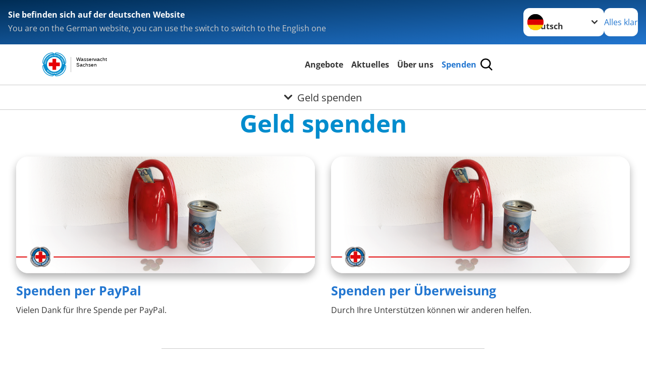

--- FILE ---
content_type: text/html; charset=utf-8
request_url: https://wasserwacht-sachsen.de/spenden/geld-spenden.html
body_size: 53258
content:
<!DOCTYPE html>
<html lang="de">
<head>

<meta charset="utf-8">
<!-- 
	Produced by
	+Pluswerk AG
	https://www.pluswerk.ag/

	This website is powered by TYPO3 - inspiring people to share!
	TYPO3 is a free open source Content Management Framework initially created by Kasper Skaarhoj and licensed under GNU/GPL.
	TYPO3 is copyright 1998-2025 of Kasper Skaarhoj. Extensions are copyright of their respective owners.
	Information and contribution at https://typo3.org/
-->




<meta name="generator" content="TYPO3 CMS">
<meta name="author" content="Deutsches Rotes Kreuz">
<meta name="viewport" content="width=device-width, initial-scale=1">
<meta property="og:image" content="https://wasserwacht-sachsen.de/fileadmin/DRK-Ehrenamt/DRK_Wasserwacht/Angebote_WW_Menue-_Sitemap-Fotos/Spenden.png">
<meta property="og:site_name" content="DRK e.V.">
<meta property="og:type" content="website">
<meta property="og:locale" content="de_DE">
<meta name="twitter:image" content="https://wasserwacht-sachsen.de/fileadmin/DRK-Ehrenamt/DRK_Wasserwacht/Angebote_WW_Menue-_Sitemap-Fotos/Spenden.png">
<meta name="twitter:card" content="summary_large_image">
<meta name="twitter:site" content="@roteskreuz_de">
<meta name="copyright" content="Deutsches Rotes Kreuz">
<meta name="rating" content="General">
<meta name="revisit-after" content="1">


<link rel="stylesheet" href="/_assets/9d0d9d423edf61855281dad6f8fda023/Css/styles.css?1723533197" media="all">
<link rel="stylesheet" href="/_assets/e2ef477b7510a2835782732fd483c6bc/StyleSheets/stylesheet-waterrescue.min.css?1751970489" media="all">




<script>
    const teaserImage="Teaser"
</script>

<meta property="og:title" content="Geld spenden"><meta property="og:description" content="Spenden Sie Geld, um die Projekte der Wasserwacht zu unterstützen."><meta property="og:url" content="https://wasserwacht-sachsen.de/spenden/geld-spenden.html"><meta property="twitter:title" content="Geld spenden"><meta property="twitter:description" content="Spenden Sie Geld, um die Projekte der Wasserwacht zu unterstützen."><title>Geld spenden - Wasserwacht Sachsen </title><!-- test23 -->




<link rel="apple-touch-icon" sizes="180x180" href="/_assets/e2ef477b7510a2835782732fd483c6bc/Icons/Favicon/apple-touch-icon.png?v=68ddf38fd">
<link rel="icon" type="image/png" sizes="32x32" href="/_assets/e2ef477b7510a2835782732fd483c6bc/Icons/Favicon/favicon-32x32.png?v=68ddf38fd">
<link rel="icon" type="image/png" sizes="16x16" href="/_assets/e2ef477b7510a2835782732fd483c6bc/Icons/Favicon/favicon-16x16.png?v=68ddf38fd">
<link rel="manifest" href="/_assets/e2ef477b7510a2835782732fd483c6bc/Icons/Favicon/site.webmanifest?v=68ddf38fd&quot; crossorigin=&quot;use-credentials">
<link rel="mask-icon" href="/_assets/e2ef477b7510a2835782732fd483c6bc/Icons/Favicon/safari-pinned-tab.svg?v=68ddf38fd&quot; color=&quot;#E60005">
<link rel="shortcut icon" href="/_assets/e2ef477b7510a2835782732fd483c6bc/Icons/Favicon/favicon.ico?v=68ddf38fd">
<meta name="msapplication-TileColor" content="#ffffff">
<meta name="msapplication-config" content="/_assets/e2ef477b7510a2835782732fd483c6bc/Icons/Favicon/browserconfig.xml?v=68ddf38fd">
<meta name="theme-color" content="#ffffff">



      <style type="text/css">
  .searchbutton {
    display: none;
  }
  #nav a[target]::after {
      content: ' \21D7';
   }
    .csc-mailform form.orange {
    background: rgb(255,228,213);
  }

  .csc-form-element-fileupload .o-form__label {
    position: static;
    width: 50%;
    background: #fff;
    border-bottom: 1px solid #0075a9;
  }

  .csc-form-element-fileupload input {
    width: auto;
    float: right;
    background: #fff;
    border-bottom: 1px solid #0075a9;
    height: auto;
    line-height: 100%;
    padding: 0 1em;
    min-height: 2.25rem;
  }
</style>
<link rel="canonical" href="https://wasserwacht-sachsen.de/spenden/geld-spenden.html"/>

<!-- This site is optimized with the Yoast SEO for TYPO3 plugin - https://yoast.com/typo3-extensions-seo/ -->
<script type="application/ld+json">[{"@context":"https:\/\/www.schema.org","@type":"BreadcrumbList","itemListElement":[{"@type":"ListItem","position":1,"item":{"@id":"https:\/\/wasserwacht-sachsen.de\/index.html","name":"wasserwacht-sachsen.de"}},{"@type":"ListItem","position":2,"item":{"@id":"https:\/\/wasserwacht-sachsen.de\/start.html","name":"Start"}},{"@type":"ListItem","position":3,"item":{"@id":"https:\/\/wasserwacht-sachsen.de\/spenden.html","name":"Spenden"}},{"@type":"ListItem","position":4,"item":{"@id":"https:\/\/wasserwacht-sachsen.de\/spenden\/geld-spenden.html","name":"Geld spenden"}}]}]</script>
</head>
<body class="main">


<div class="body__wrapper hyphenate pagets__one_column"><header id="header"><div class="language-suggest bg bg--blue" style="display: none"><div class="language-suggest__content"><div class="language-suggest__text"><p class="language-suggest__message language-suggest__message--current"><strong><span data-suggest-language="en" style="display: none">You are on the English website</span><span data-suggest-language="de" style="display: none">Sie befinden sich auf der deutschen Website</span><span data-suggest-language="fallback" style="display: none">We do not provide this content in your preferred language</span></strong></p><p class="language-suggest__message language-suggest__message--suggest"><span data-suggest-language="en" style="display: none">You are on the German website, you can use the switch to switch to the English one</span><span data-suggest-language="de" style="display: none">Sie befinden sich auf der englischen Website, Sie können mit dem Schalter auf die deutsche Website wechseln</span><span data-suggest-language="fallback" style="display: none">You can use the switch to switch to the another available language if you want</span></p></div><div class="language-suggest__actions"><nav class="language-menu"><img src="/_assets/e2ef477b7510a2835782732fd483c6bc/Icons/Flags/de.svg?a491da9c1549a36b293a6a391739dfda" width="16" height="16" alt="" aria-hidden="true" class="language-menu__flag language-menu__flag--de"><img src="/_assets/e2ef477b7510a2835782732fd483c6bc/Icons/Flags/de.svg?a491da9c1549a36b293a6a391739dfda" width="16" height="16" alt="" aria-hidden="true" class="language-menu__flag language-menu__flag--de"><label class="visually-hidden" for="lang-select-header">Sprache wechseln zu</label><select name="pets" id="lang-select-header" class="language-menu__select bg bg--default"><option class="language-menu__option language-menu__option--active" data-flag="de" value="/spenden/geld-spenden.html">Deutsch</option></select></nav><button class="language-suggest__close button button--secondary"><span data-suggest-language="en" style="display: none">Continue</span><span data-suggest-language="de" style="display: none">Alles klar</span><span data-suggest-language="fallback" style="display: none">Continue</span></button></div></div></div><div class="toolbar__wrap"><div class="toolbar"><style>
            .toolbar__logo, .toolbar__logo > svg, .toolbar__logo > img {
                max-height: 48px;
            }
        </style><a class="toolbar__logo" title="Zur Startseite" href="/startseite.html"><?xml version="1.0" encoding="UTF-8" standalone="no"?><!DOCTYPE svg PUBLIC "-//W3C//DTD SVG 1.1//EN" "http://www.w3.org/Graphics/SVG/1.1/DTD/svg11.dtd"><svg width="100%" height="100%" viewBox="0 0 192 56" version="1.1" xmlns="http://www.w3.org/2000/svg" xmlns:xlink="http://www.w3.org/1999/xlink" xml:space="preserve" xmlns:serif="http://www.serif.com/" style="fill-rule:evenodd;clip-rule:evenodd;stroke-linecap:round;stroke-linejoin:round;stroke-miterlimit:1.5;"><g transform="matrix(1,0,0,1,-10,-134)"><g id="Bergwacht"></g><g id="Schwesternschaft"></g><g id="JRK"></g><g id="WW" transform="matrix(1,0,0,1,-118.762,134.079)"><g id="Beschriftung" transform="matrix(1,0,0,1,96.165,0)"><g id="line3" transform="matrix(0.936334,0,0,0.576343,-78.5993,36.4871)"><g transform="matrix(1.068,0,0,1.73508,-13.7389,-0.0599578)"><text id="f" x="202.057px" y="8.752px" style="font-family:'ArialMT', 'Arial', sans-serif;font-size:12px;"></text></g></g><g id="line2" transform="matrix(0.934693,0,0,0.551226,-78.0657,23.392)"><g transform="matrix(1.06987,0,0,1.81414,-14.1177,0.0274851)"><text id="f1" serif:id="f" x="202.057px" y="8.752px" style="font-family:'ArialMT', 'Arial', sans-serif;font-size:12px;">Sachsen</text></g></g><g id="line1" transform="matrix(0.936801,0,0,0.587119,-78.6743,10.73)"><g transform="matrix(1.06746,0,0,1.70323,-13.6312,-0.109959)"><text id="f2" serif:id="f" x="202.057px" y="8.825px" style="font-family:'ArialMT', 'Arial', sans-serif;font-size:12px;">Wasserwacht</text></g></g></g><g transform="matrix(0.0528036,0,0,0.670617,184.476,9.45983)"><g id="Linie"><rect x="201.423" y="2.583" width="0.97" height="49.778" style="fill:rgb(235,235,235);stroke:black;stroke-width:2.1px;"/></g></g><g id="Logo"><g transform="matrix(0.297606,0,0,0.297606,129.211,0.166124)"><circle cx="92.12" cy="92.12" r="57.4" style="fill:white;"/></g><g transform="matrix(0.297606,0,0,0.297606,129.211,0.166124)"><path d="M134.65,77.95L106.3,77.95L106.3,49.61L77.95,49.61L77.95,77.95L49.61,77.95L49.61,106.3L77.95,106.3L77.95,134.65L106.3,134.65L106.3,106.3L134.65,106.3L134.65,77.95Z" style="fill:rgb(230,0,5);fill-rule:nonzero;"/></g><g transform="matrix(0.297606,0,0,0.297606,129.211,0.166124)"><path d="M184.25,78.1L184.25,77.91C184.25,34.95 149.3,0 106.35,0L106.16,0C101.48,0 97.56,3.28 96.55,7.66C95.09,7.58 93.61,7.55 92.13,7.55C90.65,7.55 89.17,7.59 87.71,7.66C86.7,3.28 82.78,0 78.1,0C35.04,0 0,35.04 0,78.1C0,82.78 3.28,86.7 7.66,87.71C7.58,89.17 7.55,90.65 7.55,92.13C7.55,93.61 7.59,95.09 7.66,96.55C3.28,97.55 0,101.47 0,106.15C0,149.22 35.04,184.25 78.1,184.25C82.78,184.25 86.7,180.97 87.71,176.59C89.17,176.66 90.65,176.7 92.13,176.7C93.61,176.7 95.09,176.66 96.55,176.59C97.56,180.97 101.48,184.25 106.16,184.25C149.23,184.25 184.26,149.21 184.26,106.15C184.26,101.47 180.98,97.55 176.6,96.54C176.67,95.08 176.71,93.6 176.71,92.12C176.71,90.64 176.67,89.17 176.6,87.7C180.98,86.69 184.26,82.77 184.26,78.09L184.25,78.1ZM5.01,78.1C5.01,37.8 37.8,5.01 78.1,5.01C80.14,5.01 81.9,6.28 82.61,8.08C43.5,12.46 12.46,43.5 8.08,82.61C6.29,81.9 5.01,80.15 5.01,78.1ZM78.1,179.24C37.8,179.24 5.01,146.45 5.01,106.15C5.01,104.11 6.28,102.35 8.08,101.64C12.46,140.75 43.5,171.79 82.61,176.17C81.9,177.96 80.15,179.24 78.1,179.24ZM92.12,149.45C60.46,149.45 34.79,123.78 34.79,92.12C34.79,60.46 60.46,34.79 92.12,34.79C123.78,34.79 149.45,60.46 149.45,92.12C149.45,123.78 123.78,149.45 92.12,149.45ZM179.24,106.15C179.24,146.45 146.45,179.24 106.15,179.24C104.11,179.24 102.35,177.97 101.64,176.17C140.75,171.79 171.79,140.75 176.17,101.64C177.96,102.35 179.24,104.1 179.24,106.15ZM179.24,78.1C179.24,80.14 177.97,81.9 176.17,82.61C171.79,43.5 140.75,12.46 101.64,8.08C102.35,6.29 104.1,5.01 106.15,5.01L106.34,5.01C146.54,5.01 179.24,37.71 179.24,77.91L179.24,78.1Z" style="fill:rgb(0,140,205);fill-rule:nonzero;"/></g><g transform="matrix(0.297606,0,0,0.297606,129.211,0.166124)"><path d="M39.72,147.39L43.47,141.11L43.45,141.09L37.22,144.9L35.57,143.27L40.96,133.93L42.58,135.55L38.75,141.74L38.77,141.76L45.05,138L46.57,139.51L42.77,145.86L42.79,145.88L49.06,141.99L50.65,143.57L41.32,148.99L39.71,147.38L39.72,147.39ZM55.67,146.83L52.93,157.61L50.98,156.25L51.66,153.9L48.46,151.68L46.46,153.12L44.57,151.8L53.75,145.49L55.68,146.83L55.67,146.83ZM52.13,152.15L53.23,148.26L53.21,148.24L49.91,150.61L52.13,152.15ZM57.93,157.31C57.93,157.58 58,157.83 58.12,158.06C58.24,158.29 58.41,158.5 58.63,158.69C58.85,158.88 59.1,159.04 59.37,159.17C59.55,159.26 59.76,159.34 59.98,159.41C60.2,159.48 60.43,159.52 60.66,159.52C60.89,159.52 61.1,159.48 61.3,159.39C61.5,159.3 61.65,159.13 61.77,158.9C61.89,158.65 61.91,158.4 61.83,158.16C61.75,157.92 61.6,157.69 61.39,157.45C61.18,157.21 60.93,156.98 60.64,156.74C60.35,156.5 60.05,156.25 59.76,155.98C59.45,155.72 59.17,155.45 58.9,155.16C58.63,154.87 58.41,154.56 58.25,154.23C58.09,153.9 58,153.55 57.99,153.16C57.98,152.78 58.07,152.37 58.28,151.95C58.52,151.47 58.82,151.1 59.2,150.85C59.58,150.6 59.99,150.44 60.44,150.36C60.89,150.29 61.35,150.3 61.82,150.39C62.29,150.48 62.74,150.63 63.16,150.84C63.65,151.08 64.09,151.37 64.49,151.7C64.89,152.03 65.2,152.4 65.43,152.82C65.66,153.24 65.78,153.69 65.8,154.17C65.82,154.65 65.69,155.16 65.43,155.7L63.44,154.72C63.56,154.43 63.62,154.17 63.61,153.94C63.6,153.71 63.54,153.5 63.42,153.31C63.31,153.12 63.15,152.96 62.96,152.81C62.77,152.66 62.54,152.52 62.29,152.4C62.12,152.32 61.95,152.25 61.77,152.21C61.59,152.16 61.41,152.15 61.23,152.17C61.05,152.19 60.89,152.24 60.73,152.33C60.57,152.42 60.45,152.56 60.35,152.76C60.26,152.94 60.22,153.11 60.24,153.26C60.26,153.41 60.34,153.58 60.5,153.78C60.66,153.98 60.89,154.21 61.21,154.49C61.53,154.76 61.94,155.12 62.45,155.56C62.61,155.68 62.82,155.86 63.08,156.11C63.34,156.35 63.58,156.65 63.79,157C64,157.35 64.13,157.75 64.19,158.2C64.25,158.65 64.15,159.13 63.89,159.65C63.68,160.08 63.4,160.43 63.06,160.72C62.72,161.01 62.31,161.2 61.85,161.31C61.39,161.42 60.88,161.42 60.33,161.33C59.77,161.24 59.18,161.04 58.54,160.73C58.03,160.48 57.56,160.17 57.13,159.8C56.7,159.43 56.38,159.03 56.14,158.57C55.9,158.11 55.78,157.63 55.76,157.1C55.75,156.57 55.89,156.02 56.18,155.45L58.17,156.43C58.02,156.75 57.94,157.04 57.95,157.32L57.93,157.31ZM67.8,161.6C67.85,161.87 67.95,162.11 68.1,162.32C68.25,162.53 68.45,162.71 68.7,162.86C68.95,163.01 69.21,163.14 69.5,163.23C69.69,163.29 69.91,163.34 70.14,163.38C70.37,163.42 70.6,163.42 70.82,163.39C71.04,163.36 71.25,163.28 71.43,163.16C71.61,163.04 71.74,162.85 71.82,162.6C71.91,162.33 71.89,162.09 71.77,161.86C71.65,161.64 71.47,161.43 71.23,161.23C70.99,161.03 70.7,160.83 70.38,160.63C70.06,160.43 69.73,160.23 69.4,160.01C69.06,159.8 68.73,159.57 68.43,159.32C68.12,159.07 67.86,158.8 67.65,158.5C67.44,158.2 67.3,157.86 67.23,157.49C67.16,157.12 67.2,156.7 67.34,156.25C67.5,155.74 67.75,155.33 68.09,155.03C68.43,154.73 68.81,154.5 69.24,154.37C69.67,154.24 70.13,154.17 70.61,154.2C71.09,154.23 71.56,154.3 72,154.45C72.52,154.62 73,154.83 73.44,155.1C73.88,155.37 74.24,155.69 74.53,156.07C74.82,156.45 75.01,156.87 75.09,157.35C75.18,157.82 75.13,158.35 74.95,158.92L72.84,158.24C72.92,157.94 72.93,157.67 72.89,157.44C72.85,157.21 72.75,157.01 72.61,156.85C72.47,156.68 72.29,156.54 72.08,156.42C71.87,156.3 71.63,156.2 71.36,156.11C71.18,156.05 71,156.02 70.81,156C70.62,155.98 70.44,156 70.27,156.04C70.1,156.08 69.94,156.16 69.81,156.27C69.67,156.38 69.57,156.54 69.5,156.75C69.44,156.95 69.42,157.11 69.46,157.26C69.5,157.4 69.61,157.56 69.79,157.73C69.97,157.9 70.24,158.1 70.6,158.33C70.96,158.56 71.41,158.85 71.98,159.2C72.15,159.3 72.39,159.44 72.69,159.65C72.99,159.85 73.26,160.11 73.52,160.43C73.78,160.75 73.96,161.12 74.09,161.55C74.21,161.98 74.18,162.48 74.01,163.03C73.87,163.48 73.64,163.88 73.34,164.21C73.04,164.54 72.67,164.8 72.23,164.97C71.79,165.14 71.29,165.22 70.73,165.22C70.17,165.22 69.55,165.1 68.87,164.88C68.32,164.7 67.81,164.47 67.34,164.17C66.87,163.87 66.48,163.52 66.18,163.1C65.88,162.69 65.68,162.22 65.59,161.7C65.5,161.18 65.56,160.62 65.76,160.01L67.87,160.69C67.76,161.03 67.73,161.33 67.78,161.6L67.8,161.6ZM85.41,157.63L85.1,159.53L79.67,158.64L79.31,160.84L84.29,161.66L84,163.42L79.02,162.6L78.61,165.12L84.15,166.03L83.84,167.93L76.04,166.65L77.73,156.37L85.42,157.63L85.41,157.63ZM92.81,157.86C93.28,157.86 93.7,157.95 94.07,158.11C94.44,158.27 94.76,158.48 95.02,158.74C95.28,159.01 95.48,159.31 95.62,159.66C95.76,160.01 95.82,160.38 95.81,160.78C95.8,161.39 95.66,161.92 95.4,162.36C95.14,162.8 94.71,163.14 94.12,163.36L94.12,163.39C94.4,163.47 94.63,163.6 94.81,163.76C94.99,163.92 95.14,164.12 95.25,164.34C95.36,164.56 95.44,164.8 95.49,165.07C95.54,165.33 95.57,165.6 95.59,165.86C95.59,166.03 95.6,166.22 95.61,166.44C95.62,166.66 95.63,166.89 95.65,167.13C95.67,167.37 95.71,167.59 95.76,167.8C95.81,168.01 95.89,168.19 95.99,168.34L93.7,168.3C93.58,167.97 93.51,167.57 93.49,167.11C93.47,166.65 93.43,166.21 93.38,165.79C93.31,165.24 93.15,164.84 92.9,164.58C92.65,164.32 92.24,164.19 91.67,164.18L89.38,164.14L89.31,168.21L87.02,168.17L87.19,157.75L92.81,157.84L92.81,157.86ZM91.92,162.56C92.45,162.56 92.84,162.46 93.11,162.23C93.38,162 93.51,161.62 93.52,161.1C93.52,160.59 93.4,160.22 93.14,159.99C92.88,159.76 92.49,159.64 91.96,159.63L89.45,159.59L89.4,162.52L91.91,162.56L91.92,162.56ZM106.77,166.88L103.84,160.19L103.81,160.19L103.29,167.48L101,167.87L96.53,158.06L98.79,157.68L101.61,164.39L101.64,164.39L102.23,157.09L104.34,156.73L107.3,163.51L107.33,163.51L107.81,156.14L110.02,155.76L109.01,166.5L106.77,166.88ZM115.57,153.56L122.77,162.04L120.53,162.85L119,160.94L115.34,162.26L115.36,164.72L113.19,165.5L113.36,154.36L115.57,153.56ZM117.86,159.53L115.33,156.38L115.3,156.38L115.32,160.45L117.86,159.53ZM127.32,150.96C127.09,150.83 126.85,150.75 126.59,150.7C126.33,150.66 126.07,150.66 125.8,150.7C125.53,150.74 125.27,150.83 125.02,150.97C124.57,151.22 124.23,151.52 124.02,151.87C123.8,152.22 123.68,152.6 123.64,153C123.6,153.4 123.64,153.82 123.77,154.24C123.89,154.66 124.06,155.08 124.28,155.48C124.49,155.86 124.74,156.21 125.03,156.52C125.32,156.83 125.64,157.08 126,157.26C126.36,157.44 126.74,157.53 127.15,157.53C127.56,157.53 127.99,157.4 128.44,157.15C129.05,156.81 129.43,156.36 129.56,155.79C129.7,155.22 129.63,154.61 129.37,153.96L131.31,152.88C131.57,153.48 131.73,154.07 131.77,154.64C131.81,155.22 131.75,155.76 131.58,156.28C131.41,156.8 131.14,157.27 130.77,157.7C130.4,158.13 129.93,158.5 129.37,158.81C128.67,159.2 127.98,159.42 127.29,159.49C126.6,159.56 125.94,159.49 125.33,159.27C124.71,159.06 124.14,158.72 123.62,158.26C123.1,157.8 122.65,157.24 122.28,156.57C121.9,155.89 121.65,155.2 121.54,154.5C121.42,153.8 121.43,153.13 121.57,152.49C121.71,151.85 121.99,151.24 122.41,150.69C122.83,150.14 123.39,149.66 124.09,149.28C124.59,149 125.11,148.81 125.63,148.71C126.16,148.61 126.67,148.59 127.18,148.68C127.69,148.76 128.17,148.94 128.62,149.22C129.08,149.5 129.48,149.89 129.83,150.38L127.89,151.46C127.73,151.25 127.54,151.08 127.31,150.96L127.32,150.96ZM131.35,144.91L133.84,148.04L137.14,145.42L134.65,142.29L136.44,140.86L142.93,149.01L141.14,150.44L138.34,146.92L135.04,149.54L137.84,153.06L136.05,154.49L129.56,146.34L131.35,144.91ZM138.82,141.26L137.41,139.95L143.22,133.69L144.63,135L142.51,137.29L148.74,143.07L147.18,144.75L140.95,138.97L138.82,141.26ZM16.19,85.46C16.25,84.79 16.41,84.18 16.67,83.62C16.93,83.06 17.29,82.59 17.76,82.2C18.22,81.81 18.78,81.53 19.44,81.35C20.1,81.17 20.86,81.11 21.72,81.19C22.48,81.26 23.16,81.41 23.79,81.66C24.42,81.91 24.94,82.25 25.37,82.68C25.8,83.11 26.13,83.63 26.34,84.24C26.56,84.85 26.63,85.55 26.56,86.35L26.18,90.83L15.8,89.94L16.18,85.46L16.19,85.46ZM24.64,86.35C24.67,86.02 24.64,85.7 24.56,85.38C24.48,85.06 24.33,84.77 24.1,84.51C23.87,84.25 23.57,84.02 23.18,83.84C22.79,83.66 22.32,83.55 21.74,83.5C21.22,83.46 20.74,83.46 20.31,83.53C19.88,83.6 19.5,83.73 19.18,83.94C18.86,84.15 18.6,84.44 18.41,84.8C18.22,85.17 18.1,85.63 18.05,86.2L17.91,87.83L24.45,88.39L24.62,86.36L24.64,86.35ZM19.17,69.67L21.04,70.14L19.7,75.47L21.87,76.01L23.1,71.11L24.83,71.54L23.6,76.44L26.08,77.06L27.45,71.61L29.32,72.08L27.4,79.75L17.3,77.21L19.2,69.65L19.17,69.67ZM32.19,62.94C32.51,63.93 32.39,65.07 31.84,66.35C31.28,67.65 30.54,68.52 29.61,68.96C28.68,69.4 27.56,69.34 26.26,68.78L20.31,66.22L21.21,64.12L27.16,66.68C27.42,66.79 27.68,66.88 27.95,66.94C28.22,67 28.48,67.01 28.73,66.94C28.98,66.88 29.23,66.75 29.45,66.55C29.68,66.35 29.89,66.03 30.07,65.6C30.39,64.85 30.45,64.26 30.24,63.83C30.03,63.4 29.56,63.03 28.85,62.72L22.9,60.16L23.8,58.05L29.75,60.61C31.05,61.17 31.86,61.94 32.18,62.94L32.19,62.94ZM26.91,56.32L25.28,55.3L29.82,48.07L31.45,49.09L29.79,51.73L36.98,56.24L35.76,58.18L28.57,53.67L26.91,56.31L26.91,56.32ZM38.77,49.36C39.04,49.42 39.3,49.42 39.55,49.36C39.8,49.3 40.05,49.18 40.28,49.01C40.52,48.84 40.74,48.64 40.93,48.41C41.06,48.25 41.19,48.08 41.32,47.88C41.44,47.68 41.54,47.47 41.6,47.25C41.66,47.03 41.67,46.82 41.63,46.6C41.59,46.39 41.47,46.19 41.27,46.02C41.06,45.84 40.82,45.76 40.57,45.78C40.32,45.81 40.06,45.89 39.78,46.04C39.5,46.19 39.21,46.37 38.9,46.6C38.59,46.82 38.28,47.05 37.95,47.27C37.62,47.5 37.29,47.72 36.94,47.91C36.59,48.1 36.24,48.23 35.88,48.31C35.52,48.39 35.16,48.39 34.78,48.31C34.41,48.23 34.04,48.03 33.68,47.73C33.27,47.38 32.99,47 32.84,46.57C32.69,46.14 32.63,45.7 32.67,45.25C32.71,44.8 32.83,44.35 33.04,43.92C33.25,43.48 33.5,43.09 33.8,42.73C34.15,42.31 34.54,41.96 34.95,41.65C35.37,41.35 35.81,41.14 36.26,41.01C36.72,40.89 37.19,40.88 37.65,40.98C38.12,41.08 38.58,41.33 39.04,41.72L37.6,43.41C37.35,43.22 37.11,43.11 36.88,43.06C36.65,43.01 36.43,43.02 36.23,43.09C36.02,43.16 35.82,43.26 35.63,43.41C35.44,43.56 35.25,43.74 35.07,43.96C34.95,44.1 34.85,44.25 34.76,44.42C34.67,44.59 34.61,44.76 34.59,44.94C34.57,45.12 34.58,45.29 34.63,45.46C34.68,45.63 34.79,45.79 34.96,45.93C35.11,46.06 35.27,46.14 35.41,46.16C35.56,46.18 35.75,46.14 35.97,46.04C36.2,45.94 36.49,45.76 36.83,45.53C37.17,45.29 37.62,44.98 38.17,44.59C38.33,44.47 38.55,44.31 38.86,44.11C39.16,43.91 39.51,43.76 39.9,43.64C40.29,43.53 40.71,43.5 41.16,43.55C41.61,43.6 42.05,43.82 42.5,44.2C42.86,44.51 43.14,44.87 43.33,45.27C43.52,45.68 43.61,46.11 43.6,46.58C43.59,47.05 43.47,47.54 43.25,48.06C43.03,48.58 42.68,49.11 42.22,49.65C41.85,50.09 41.43,50.47 40.98,50.79C40.52,51.11 40.05,51.33 39.55,51.45C39.05,51.57 38.55,51.57 38.03,51.45C37.52,51.33 37.02,51.06 36.54,50.64L37.98,48.95C38.25,49.18 38.51,49.32 38.78,49.38L38.77,49.36ZM46.16,34.82C45.91,34.74 45.66,34.71 45.4,34.71C45.14,34.71 44.88,34.77 44.62,34.87C44.36,34.97 44.13,35.11 43.91,35.29C43.52,35.63 43.25,35.99 43.11,36.37C42.97,36.76 42.92,37.15 42.97,37.55C43.02,37.95 43.14,38.35 43.34,38.74C43.54,39.13 43.79,39.5 44.09,39.85C44.38,40.18 44.69,40.47 45.04,40.72C45.39,40.97 45.75,41.15 46.14,41.25C46.53,41.36 46.92,41.37 47.32,41.29C47.72,41.21 48.12,41 48.51,40.66C49.04,40.2 49.32,39.69 49.34,39.1C49.36,38.52 49.18,37.93 48.79,37.35L50.47,35.91C50.85,36.44 51.12,36.99 51.27,37.55C51.43,38.11 51.47,38.66 51.41,39.2C51.35,39.74 51.18,40.26 50.9,40.75C50.62,41.25 50.24,41.7 49.75,42.12C49.14,42.64 48.51,43 47.84,43.2C47.17,43.4 46.52,43.46 45.87,43.38C45.22,43.29 44.59,43.08 43.99,42.73C43.39,42.38 42.84,41.92 42.34,41.34C41.83,40.75 41.45,40.12 41.2,39.47C40.94,38.81 40.82,38.15 40.83,37.49C40.84,36.83 41,36.18 41.3,35.55C41.6,34.92 42.05,34.35 42.66,33.83C43.1,33.46 43.56,33.17 44.06,32.96C44.56,32.75 45.06,32.64 45.57,32.62C46.08,32.6 46.59,32.68 47.09,32.86C47.59,33.05 48.07,33.34 48.51,33.76L46.82,35.2C46.62,35.03 46.4,34.9 46.15,34.82L46.16,34.82ZM51.26,27.76L53.31,31.19L56.93,29.03L54.88,25.6L56.85,24.42L62.19,33.37L60.22,34.54L57.92,30.68L54.3,32.84L56.6,36.7L54.63,37.87L49.29,28.93L51.26,27.76ZM67.73,19.81L68.44,21.6L63.33,23.63L64.15,25.71L68.84,23.85L69.5,25.5L64.81,27.36L65.75,29.73L70.97,27.66L71.68,29.45L64.33,32.37L60.48,22.69L67.72,19.81L67.73,19.81ZM74.63,26.02C74.81,26.23 75.02,26.38 75.25,26.48C75.49,26.58 75.75,26.63 76.04,26.64C76.33,26.64 76.62,26.62 76.92,26.55C77.12,26.5 77.33,26.44 77.55,26.35C77.77,26.27 77.97,26.15 78.15,26.01C78.33,25.87 78.46,25.7 78.56,25.5C78.65,25.3 78.67,25.08 78.61,24.82C78.55,24.54 78.41,24.34 78.19,24.21C77.98,24.08 77.71,23.99 77.4,23.94C77.09,23.89 76.74,23.87 76.36,23.87C75.98,23.87 75.59,23.86 75.2,23.84C74.8,23.84 74.4,23.8 74.01,23.75C73.62,23.7 73.25,23.59 72.92,23.44C72.59,23.29 72.29,23.07 72.04,22.78C71.79,22.49 71.61,22.12 71.5,21.65C71.38,21.13 71.39,20.65 71.52,20.21C71.65,19.77 71.87,19.39 72.17,19.05C72.47,18.71 72.83,18.43 73.26,18.2C73.69,17.97 74.13,17.8 74.58,17.7C75.11,17.58 75.63,17.52 76.15,17.52C76.67,17.52 77.14,17.62 77.58,17.79C78.02,17.97 78.4,18.24 78.72,18.6C79.04,18.96 79.27,19.43 79.4,20.02L77.24,20.52C77.15,20.22 77.03,19.99 76.87,19.81C76.72,19.64 76.53,19.51 76.33,19.44C76.12,19.37 75.9,19.34 75.66,19.34C75.42,19.34 75.16,19.38 74.88,19.45C74.7,19.49 74.52,19.55 74.35,19.63C74.18,19.71 74.03,19.82 73.91,19.94C73.79,20.07 73.69,20.22 73.63,20.38C73.57,20.54 73.56,20.73 73.61,20.95C73.66,21.15 73.73,21.3 73.84,21.41C73.94,21.52 74.12,21.6 74.37,21.65C74.62,21.7 74.95,21.73 75.37,21.75C75.79,21.76 76.33,21.78 77.01,21.79C77.21,21.79 77.49,21.79 77.85,21.81C78.21,21.83 78.58,21.91 78.96,22.05C79.34,22.19 79.7,22.42 80.02,22.72C80.35,23.03 80.58,23.47 80.71,24.04C80.82,24.5 80.83,24.96 80.74,25.4C80.65,25.84 80.46,26.25 80.18,26.62C79.89,26.99 79.5,27.32 79.01,27.6C78.52,27.88 77.93,28.11 77.24,28.27C76.68,28.4 76.12,28.46 75.56,28.44C75,28.43 74.49,28.32 74.02,28.12C73.55,27.92 73.14,27.62 72.8,27.22C72.46,26.82 72.22,26.31 72.08,25.68L74.24,25.18C74.32,25.52 74.45,25.8 74.62,26L74.63,26.02ZM93.28,15.92C93.75,15.92 94.17,15.99 94.54,16.14C94.92,16.29 95.24,16.49 95.5,16.76C95.77,17.02 95.97,17.32 96.12,17.67C96.26,18.02 96.33,18.39 96.34,18.79C96.34,19.4 96.22,19.93 95.96,20.38C95.7,20.83 95.28,21.17 94.7,21.41L94.7,21.44C94.98,21.52 95.22,21.63 95.4,21.8C95.58,21.96 95.74,22.15 95.86,22.37C95.98,22.59 96.06,22.83 96.12,23.09C96.17,23.35 96.21,23.62 96.23,23.88C96.24,24.05 96.25,24.24 96.26,24.46C96.27,24.68 96.29,24.91 96.31,25.15C96.33,25.39 96.38,25.61 96.43,25.81C96.48,26.02 96.57,26.2 96.67,26.34L94.38,26.34C94.25,26.02 94.17,25.62 94.14,25.17C94.11,24.71 94.06,24.27 94,23.86C93.92,23.32 93.75,22.92 93.5,22.67C93.25,22.42 92.83,22.29 92.26,22.29L89.97,22.29L89.98,26.37L87.69,26.37L87.65,15.96L93.27,15.94L93.28,15.92ZM92.48,20.64C93.01,20.64 93.4,20.52 93.66,20.29C93.92,20.06 94.05,19.68 94.05,19.15C94.05,18.64 93.91,18.28 93.65,18.05C93.39,17.82 92.99,17.71 92.47,17.71L89.96,17.71L89.97,20.65L92.48,20.65L92.48,20.64ZM99.66,19.23C100,18.61 100.43,18.1 100.94,17.68C101.45,17.26 102.05,16.97 102.73,16.8C103.41,16.63 104.14,16.61 104.92,16.74C105.72,16.87 106.4,17.13 106.98,17.52C107.56,17.91 108.02,18.38 108.37,18.94C108.72,19.5 108.95,20.13 109.07,20.83C109.19,21.53 109.18,22.26 109.05,23.02C108.92,23.77 108.69,24.45 108.35,25.05C108.01,25.66 107.58,26.17 107.07,26.57C106.56,26.98 105.97,27.26 105.3,27.43C104.63,27.6 103.9,27.61 103.1,27.48C102.31,27.35 101.63,27.09 101.05,26.71C100.47,26.33 100,25.86 99.65,25.31C99.3,24.76 99.06,24.14 98.94,23.45C98.82,22.76 98.82,22.05 98.94,21.3C99.07,20.53 99.31,19.84 99.65,19.22L99.66,19.23ZM101.15,22.98C101.18,23.4 101.28,23.8 101.44,24.16C101.6,24.52 101.85,24.83 102.17,25.09C102.49,25.35 102.91,25.52 103.41,25.6C103.92,25.69 104.37,25.66 104.76,25.53C105.15,25.39 105.48,25.18 105.76,24.89C106.04,24.6 106.26,24.26 106.43,23.87C106.6,23.48 106.72,23.07 106.79,22.64C106.87,22.19 106.89,21.74 106.86,21.31C106.83,20.87 106.73,20.47 106.57,20.1C106.41,19.73 106.16,19.42 105.84,19.16C105.52,18.9 105.1,18.73 104.6,18.65C104.09,18.57 103.64,18.59 103.25,18.73C102.86,18.87 102.53,19.08 102.25,19.37C101.97,19.66 101.75,20.01 101.58,20.42C101.41,20.83 101.28,21.25 101.21,21.7C101.14,22.13 101.12,22.56 101.15,22.99L101.15,22.98ZM111.97,20.41L112.59,18.59L120.67,21.34L120.05,23.16L117.09,22.15L114.35,30.19L112.18,29.45L114.92,21.41L111.96,20.4L111.97,20.41ZM130.42,26.12L129.54,27.84L124.64,25.33L123.62,27.32L128.11,29.62L127.3,31.2L122.81,28.9L121.65,31.17L126.65,33.73L125.77,35.45L118.73,31.85L123.48,22.57L130.42,26.12ZM130.32,35.41C130.28,35.68 130.3,35.94 130.39,36.18C130.47,36.42 130.61,36.66 130.79,36.88C130.98,37.1 131.19,37.3 131.44,37.48C131.6,37.6 131.79,37.71 132,37.82C132.21,37.93 132.43,38 132.65,38.04C132.87,38.08 133.09,38.07 133.3,38.01C133.51,37.95 133.69,37.82 133.84,37.6C134,37.37 134.06,37.13 134.02,36.89C133.98,36.65 133.87,36.39 133.7,36.12C133.53,35.85 133.32,35.58 133.07,35.29C132.82,35 132.57,34.71 132.33,34.4C132.07,34.09 131.83,33.78 131.61,33.45C131.39,33.12 131.23,32.78 131.12,32.43C131.01,32.08 130.98,31.71 131.03,31.33C131.08,30.95 131.24,30.57 131.52,30.18C131.83,29.74 132.2,29.43 132.61,29.25C133.02,29.06 133.46,28.97 133.91,28.97C134.36,28.97 134.82,29.06 135.27,29.23C135.72,29.4 136.14,29.62 136.52,29.89C136.96,30.21 137.35,30.56 137.69,30.95C138.03,31.34 138.27,31.76 138.43,32.21C138.59,32.66 138.64,33.12 138.58,33.6C138.52,34.08 138.31,34.56 137.96,35.05L136.16,33.76C136.32,33.5 136.42,33.25 136.45,33.02C136.48,32.79 136.45,32.57 136.37,32.37C136.29,32.17 136.16,31.98 136,31.8C135.83,31.62 135.64,31.45 135.41,31.29C135.26,31.18 135.1,31.09 134.93,31.01C134.76,30.93 134.58,30.89 134.4,30.88C134.22,30.88 134.05,30.9 133.89,30.96C133.73,31.02 133.58,31.14 133.45,31.33C133.33,31.5 133.27,31.65 133.26,31.8C133.25,31.95 133.31,32.13 133.43,32.35C133.55,32.57 133.75,32.84 134.01,33.16C134.28,33.48 134.63,33.9 135.06,34.42C135.2,34.56 135.37,34.78 135.6,35.06C135.82,35.34 136,35.68 136.15,36.06C136.3,36.44 136.36,36.85 136.35,37.3C136.33,37.75 136.15,38.21 135.81,38.69C135.53,39.08 135.2,39.38 134.81,39.61C134.42,39.83 133.99,39.96 133.52,39.99C133.05,40.02 132.55,39.94 132.01,39.76C131.47,39.58 130.92,39.28 130.34,38.87C129.87,38.54 129.46,38.15 129.1,37.73C128.74,37.3 128.48,36.84 128.33,36.36C128.17,35.87 128.13,35.37 128.2,34.85C128.27,34.33 128.5,33.81 128.88,33.29L130.68,34.58C130.48,34.86 130.35,35.14 130.32,35.41ZM148,40.27L144.76,43.13L150.69,43.32L152.58,45.46L146.8,45.13L145.03,52.65L143.13,50.49L144.57,45.04L142.7,44.93L140.18,47.15L138.66,45.43L146.47,38.54L147.99,40.26L148,40.27ZM157.53,52.98C157.78,53.38 157.93,53.77 158.01,54.17C158.08,54.57 158.08,54.95 157.99,55.31C157.91,55.68 157.76,56.01 157.54,56.31C157.32,56.61 157.04,56.87 156.7,57.08C156.18,57.4 155.66,57.58 155.15,57.59C154.64,57.6 154.12,57.43 153.61,57.06L153.59,57.06C153.67,57.35 153.7,57.62 153.66,57.86C153.62,58.1 153.54,58.33 153.42,58.54C153.3,58.76 153.14,58.96 152.94,59.14C152.75,59.32 152.54,59.49 152.33,59.65C152.2,59.75 152.04,59.86 151.85,59.98C151.67,60.11 151.48,60.24 151.3,60.38C151.12,60.52 150.95,60.67 150.8,60.83C150.65,60.99 150.54,61.15 150.48,61.32L149.27,59.38C149.48,59.1 149.78,58.82 150.15,58.56C150.52,58.29 150.87,58.02 151.19,57.75C151.61,57.39 151.86,57.04 151.94,56.7C152.02,56.35 151.91,55.93 151.6,55.45L150.39,53.51L146.94,55.66L145.73,53.72L154.57,48.21L157.54,52.97L157.53,52.98ZM153.1,54.78C153.38,55.23 153.69,55.5 154.02,55.6C154.36,55.7 154.75,55.61 155.19,55.33C155.62,55.06 155.86,54.76 155.92,54.41C155.97,54.07 155.86,53.67 155.58,53.23L154.25,51.1L151.76,52.65L153.09,54.78L153.1,54.78ZM163.9,66.18L162.13,66.93L159.99,61.86L157.93,62.73L159.89,67.38L158.25,68.07L156.29,63.42L153.94,64.41L156.13,69.59L154.36,70.34L151.28,63.06L160.88,59L163.91,66.18L163.9,66.18ZM157.55,79.4C156.7,78.8 156.1,77.82 155.77,76.47C155.43,75.1 155.51,73.96 155.98,73.05C156.46,72.14 157.39,71.51 158.77,71.17L165.06,69.63L165.6,71.86L159.31,73.4C159.04,73.47 158.77,73.56 158.52,73.67C158.27,73.78 158.06,73.94 157.89,74.14C157.72,74.34 157.61,74.59 157.55,74.89C157.49,75.19 157.51,75.57 157.62,76.02C157.81,76.81 158.13,77.32 158.55,77.53C158.98,77.75 159.57,77.76 160.33,77.57L166.62,76.03L167.16,78.26L160.87,79.8C159.5,80.14 158.39,80 157.53,79.4L157.55,79.4ZM166.24,87.23L165.81,82.1L167.73,81.94L168.41,90.11L166.61,90.26L159.49,85.25L159.97,90.96L158.05,91.12L157.32,82.37L159.12,82.22L166.24,87.23Z" style="fill:white;fill-rule:nonzero;"/></g></g></g><g id="BRK"></g><g id="DRK"></g></g></svg></a><div class="toolbar__navigation"><button class="toolbar__search-button" style="display: none" title="Öffne Suche und Quick Links"><?xml version="1.0" encoding="UTF-8" standalone="no"?><!DOCTYPE svg PUBLIC "-//W3C//DTD SVG 1.1//EN" "http://www.w3.org/Graphics/SVG/1.1/DTD/svg11.dtd"><svg width="100%" height="100%" viewBox="0 0 50 50" version="1.1" xmlns="http://www.w3.org/2000/svg" xmlns:xlink="http://www.w3.org/1999/xlink" xml:space="preserve" xmlns:serif="http://www.serif.com/" style="fill-rule:evenodd;clip-rule:evenodd;stroke-linejoin:round;stroke-miterlimit:2;"><g transform="matrix(1.77966,1.78561,-0.708286,0.705925,15.3624,-28.8202)"><rect x="23.063" y="24.359" width="7.693" height="4.408" style="fill:white;"/></g><g transform="matrix(0.740022,0,0,0.745117,5.66748,5.35482)"><path d="M50,46.35L37.45,34.23C40.853,30.527 42.748,25.679 42.76,20.65C42.76,9.26 33.17,0 21.38,0C9.59,0 0,9.26 0,20.65C0,32.04 9.59,41.29 21.38,41.29C25.672,41.301 29.872,40.041 33.45,37.67L46.22,50L50,46.35ZM5.35,20.65C5.35,12.11 12.54,5.16 21.35,5.16C30.16,5.16 37.35,12.16 37.35,20.65C37.35,29.14 30.16,36.13 21.35,36.13C12.54,36.13 5.35,29.19 5.35,20.65Z" style="fill:white;fill-rule:nonzero;"/></g><path d="M50,46.35L37.45,34.23C40.853,30.527 42.748,25.679 42.76,20.65C42.76,9.26 33.17,0 21.38,0C9.59,0 0,9.26 0,20.65C0,32.04 9.59,41.29 21.38,41.29C25.672,41.301 29.872,40.041 33.45,37.67L46.22,50L50,46.35ZM5.35,20.65C5.35,12.11 12.54,5.16 21.35,5.16C30.16,5.16 37.35,12.16 37.35,20.65C37.35,29.14 30.16,36.13 21.35,36.13C12.54,36.13 5.35,29.19 5.35,20.65Z" style="fill-rule:nonzero;"/></svg></button></div><button class="toolbar__nav-search-button" title="Öffne Hauptmenü und Suche" data-title-close="Schließe Hauptmenü und Suche"><svg width="10" height="10" aria-hidden="true"><use href="/_assets/e2ef477b7510a2835782732fd483c6bc/Icons/Sprites/essential-sprite.svg?5a6512e3afb37ee7cc7d2bd22d55a5c3#search"></use></svg><span></span></button></div></div><div class="main-menu__wrap" style="display: none"><div class="global-search" style="display: none"><form class="global-search__form" action="https://drksachsen.de/suche.html" method="get" accept-charset="utf-8" novalidate=""><fieldset class="global-search__fieldset" aria-labelledby="global-search-input-label"><legend class="visually-hidden">Suche</legend><label for="global-search-input" class="visually-hidden" id="global-search-input-label">Suche</label><input type="search" id="global-search-input" class="global-search__input tx-solr-q js-solr-q form-control"
                       placeholder="durchsuchen"
                       name="tx_kesearch_pi1[sword]" minlength="3" autocomplete="off" required><button class="global-search__submit" title="Alle Inhalte durchsuchen" type="submit"><svg width="10" height="10" aria-hidden="true"><use href="/_assets/e2ef477b7510a2835782732fd483c6bc/Icons/Sprites/essential-sprite.svg?5a6512e3afb37ee7cc7d2bd22d55a5c3#search"></use></svg></button><button class="global-search__close" title="Suche und Quick Links schließen"></button></fieldset></form><nav class="quicklinks" style="display: none"><div class="quicklinks__title">
                    Quick Links
                </div><ul class="quicklinks__list"><li class="quicklinks__item"><a href="https://drksachsen.de/aktuelles/newsroom.html" target="_blank" class="quicklinks__link">Aktuelles</a></li><li class="quicklinks__item"><a href="https://drksachsen.de/service/datenschutzerklaerung.html" target="_blank" class="quicklinks__link">Datenschutz</a></li><li class="quicklinks__item"><a href="https://drksachsen.de/service/impressum.html" target="_blank" class="quicklinks__link">Impressum</a></li></ul></nav></div><nav id="main-menu" class="main-menu" aria-label="Hauptmenü"><ul class="main-menu__list"><li class="main-menu__item"><a href="/angebote.html" target="_self" class="main-menu__link">
                        Angebote
                    </a></li><li class="main-menu__item"><a href="/aktuelles.html" target="_self" class="main-menu__link">
                        Aktuelles
                    </a></li><li class="main-menu__item"><a href="/ueber-uns.html" target="_self" class="main-menu__link">
                        Über uns
                    </a></li><li class="main-menu__item"><a href="/spenden.html" target="_self" class="main-menu__link main-menu__link--active">
                        Spenden
                    </a></li></ul></nav></div><div class="sub-menu__bar"><button class="sub-menu__topic-button" aria-label="Öffne Untermenü von Geld spenden"><span><svg width="12" height="12" aria-hidden="true"><use href="/_assets/e2ef477b7510a2835782732fd483c6bc/Icons/Sprites/general-sprite.svg?06dbf67f9dd2446fd5c3e13a19efd354#chevron"></use></svg>
                        Geld spenden
                    </span></button></div><div class="sub-menu__nav-wrap" style="visibility: hidden"><nav class="sub-menu__nav" aria-label="Untermenü von Geld spenden"><div class="sub-menu__list-wrap"><ul class="sub-menu__list"><li class="sub-menu__item" style="display: none"><button class="sub-menu__button sub-menu__button--next sub-menu__button--active" style="display: none">
                    Geld spenden
                    <svg width="10" height="7" aria-hidden="true"><use href="/_assets/e2ef477b7510a2835782732fd483c6bc/Icons/Sprites/general-sprite.svg?06dbf67f9dd2446fd5c3e13a19efd354#chevron"></use></svg></button><ul class="sub-menu__list" style="display: none"><li class="sub-menu__item" style="display: none"><button class="sub-menu__button sub-menu__button--back"><svg width="10" height="7" aria-hidden="true"><use href="/_assets/e2ef477b7510a2835782732fd483c6bc/Icons/Sprites/general-sprite.svg?06dbf67f9dd2446fd5c3e13a19efd354#chevron"></use></svg>
                            zurück
                        </button></li><li class="sub-menu__item" style="display: none"><a href="/spenden/geld-spenden.html" style="display: none" class="sub-menu__link sub-menu__link--current"><span class="sub-menu__overview-label">Übersichtsseite</span><span class="sub-menu__link-label">Geld spenden</span></a></li><li class="sub-menu__item" style="display: none"><a style="display: none" class="sub-menu__link" href="/spenden/geld-spenden/spenden-per-paypal.html"><span class="sub-menu__link-label">Spenden per PayPal</span></a></li><li class="sub-menu__item" style="display: none"><a style="display: none" class="sub-menu__link" href="/spenden/geld-spenden/spenden-per-ueberweisung.html"><span class="sub-menu__link-label">Spenden per Überweisung</span></a></li></ul></li><li class="sub-menu__item" style="display: none"><button class="sub-menu__button sub-menu__button--next" style="display: none">
                    Zeit spenden
                    <svg width="10" height="7" aria-hidden="true"><use href="/_assets/e2ef477b7510a2835782732fd483c6bc/Icons/Sprites/general-sprite.svg?06dbf67f9dd2446fd5c3e13a19efd354#chevron"></use></svg></button><ul class="sub-menu__list" style="display: none"><li class="sub-menu__item" style="display: none"><button class="sub-menu__button sub-menu__button--back"><svg width="10" height="7" aria-hidden="true"><use href="/_assets/e2ef477b7510a2835782732fd483c6bc/Icons/Sprites/general-sprite.svg?06dbf67f9dd2446fd5c3e13a19efd354#chevron"></use></svg>
                            zurück
                        </button></li><li class="sub-menu__item" style="display: none"><a style="display: none" class="sub-menu__link" href="https://ehrenamt.drksachsen.de/mitmachen/"><span class="sub-menu__link-label">Ehrenamtlich engagieren</span></a></li></ul></li></ul></div></nav></div></header><main id="main"><!--TYPO3SEARCH_begin--><div id="c32500" class="frame frame-type-header frame-layout-0"><header class="header"><h1 class="header__header">
				Geld spenden
			</h1></header></div><div id="c32501" class="frame frame-type-menu_sitemap_pages frame-layout-3"><!-- TODO: Please delete layout 0-9. Template 10 and 11 are the new ones --><!-- TODO: Please adjust switch, when the plus-drk_base is the final sitepackage --><div class="teaser__wrapper" id="c-teaser-layout-10-c32501"><div class="teaser__slider"><div class="swiper swiper__teaser" role="region" aria-label="Teaserkarussell" aria-description="" data-swiper-id="32501"><p id="teaserAnnouncements-32501" style="display: none;" aria-live="polite"></p><div class="swiper-wrapper"><div class="swiper-slide"><div class="teaser__item"><div class="teaser__media"><figure class="teaser__img teaser__img--left media__img"><div class="media__imageholder"><a class="teaser__imagelink" title="Spenden per PayPal" href="/spenden/geld-spenden/spenden-per-paypal.html"><img data-copyright="Foto: DRK Wasserwacht Sachsen" title="Spenden" alt="Zwei Spendenboxen stehen auf einem weißen Tisch, daneben liegen Münzen." loading="lazy" src="/fileadmin/_processed_/8/7/csm_Spenden_e6a17ba2d0.png" width="640" height="251" /></a></div></figure></div><div class="teaser__content"><div class="teaser__title"><a class="content__header-link" title="Spenden per PayPal" href="/spenden/geld-spenden/spenden-per-paypal.html">
                                                            
                                                                    Spenden per PayPal
                                                                
                                                        </a></div><p class="small">
                                                
                                                    Vielen Dank für Ihre Spende per PayPal.
                                                
                                            </p></div></div></div><div class="swiper-slide"><div class="teaser__item"><div class="teaser__media"><figure class="teaser__img teaser__img--left media__img"><div class="media__imageholder"><a class="teaser__imagelink" title="Spenden per Überweisung" href="/spenden/geld-spenden/spenden-per-ueberweisung.html"><img data-copyright="Foto: DRK Wasserwacht Sachsen" title="Spenden" alt="Zwei Spendenboxen stehen auf einem weißen Tisch, daneben liegen Münzen." loading="lazy" src="/fileadmin/_processed_/8/7/csm_Spenden_e6a17ba2d0.png" width="640" height="251" /></a></div></figure></div><div class="teaser__content"><div class="teaser__title"><a class="content__header-link" title="Spenden per Überweisung" href="/spenden/geld-spenden/spenden-per-ueberweisung.html">
                                                            
                                                                    Spenden per Überweisung
                                                                
                                                        </a></div><p class="small">
                                                
                                                    Durch Ihre Unterstützen können wir anderen helfen.
                                                
                                            </p></div></div></div></div></div></div><div class="teaser__grid"><div class="teaser__block"><div class="teaser__item"><div class="teaser__media" data-tilt data-tilt-max="5" data-tilt-scale="1" data-tilt-glare data-tilt-max-glare="0.2"><figure class="teaser__img teaser__img--left media__img"><div class="media__imageholder"><a class="teaser__imagelink" title="Spenden per PayPal" href="/spenden/geld-spenden/spenden-per-paypal.html"><img data-copyright="Foto: DRK Wasserwacht Sachsen" title="Spenden" alt="Zwei Spendenboxen stehen auf einem weißen Tisch, daneben liegen Münzen." loading="lazy" src="/fileadmin/_processed_/8/7/csm_Spenden_e6a17ba2d0.png" width="640" height="251" /></a></div></figure></div><div class="teaser__content"><div class="teaser__title"><a class="content__header-link" title="Spenden per PayPal" href="/spenden/geld-spenden/spenden-per-paypal.html">
                                                    
                                                            Spenden per PayPal
                                                        
                                                </a></div><p class="small">
                                        
                                            Vielen Dank für Ihre Spende per PayPal.
                                        
                                    </p></div></div><div class="teaser__item"><div class="teaser__media" data-tilt data-tilt-max="5" data-tilt-scale="1" data-tilt-glare data-tilt-max-glare="0.2"><figure class="teaser__img teaser__img--left media__img"><div class="media__imageholder"><a class="teaser__imagelink" title="Spenden per Überweisung" href="/spenden/geld-spenden/spenden-per-ueberweisung.html"><img data-copyright="Foto: DRK Wasserwacht Sachsen" title="Spenden" alt="Zwei Spendenboxen stehen auf einem weißen Tisch, daneben liegen Münzen." loading="lazy" src="/fileadmin/_processed_/8/7/csm_Spenden_e6a17ba2d0.png" width="640" height="251" /></a></div></figure></div><div class="teaser__content"><div class="teaser__title"><a class="content__header-link" title="Spenden per Überweisung" href="/spenden/geld-spenden/spenden-per-ueberweisung.html">
                                                    
                                                            Spenden per Überweisung
                                                        
                                                </a></div><p class="small">
                                        
                                            Durch Ihre Unterstützen können wir anderen helfen.
                                        
                                    </p></div></div></div></div></div></div><!--TYPO3SEARCH_end--></main><div class="donation-cta donation-cta--hidden bg bg--red"><span class="donation-cta__label">
            Unterstützen Sie jetzt ein Hilfsprojekt mit Ihrer Spende
        </span></div><footer id="footer" class="footer"><div class="footer__breadcrumb"><nav class="breadcrumb" aria-label="Brotkrümel-Navigation"><ol class="breadcrumb__list" itemscope itemtype="https://schema.org/BreadcrumbList"><li class="breadcrumb__item" itemprop="itemListElement" itemscope itemtype="https://schema.org/ListItem"><a href="https://wasserwacht-sachsen.de/startseite.html" itemprop="item" class="breadcrumb__entry"><span class="breadcrumb__page" itemprop="name">Start</span><meta itemprop="position" content="1" /></a><svg class="breadcrumb__arrow" width="10" height="7" aria-hidden="true"><use href="/_assets/e2ef477b7510a2835782732fd483c6bc/Icons/Sprites/general-sprite.svg?06dbf67f9dd2446fd5c3e13a19efd354#chevron"></use></svg></li><li class="breadcrumb__item" itemprop="itemListElement" itemscope itemtype="https://schema.org/ListItem"><a href="https://wasserwacht-sachsen.de/spenden.html" itemprop="item" class="breadcrumb__entry"><span class="breadcrumb__page" itemprop="name">Spenden</span><meta itemprop="position" content="2" /></a><svg class="breadcrumb__arrow" width="10" height="7" aria-hidden="true"><use href="/_assets/e2ef477b7510a2835782732fd483c6bc/Icons/Sprites/general-sprite.svg?06dbf67f9dd2446fd5c3e13a19efd354#chevron"></use></svg></li><li class="breadcrumb__item" aria-current="page" itemprop="itemListElement" itemscope itemtype="https://schema.org/ListItem"><span class="breadcrumb__entry"><span class="breadcrumb__page" itemprop="name">Geld spenden</span><meta itemprop="position" content="3" /></span></li></ol></nav></div><div class="footer__social"><div class="footer__social-list"><a class="footer__social-media-link footer__social-media-link-with-background" href="https://www.facebook.com/wasserwacht.sachsen/" target="_blank" rel="noopener" title="Facebook Deutsches Rotes Kreuz"><img src="/_assets/e2ef477b7510a2835782732fd483c6bc/Icons/SocialMedia/facebook.svg?923b73028065b33744d3d76765a261ec" width="64" height="64" alt="Facebook Icon"></a><a class="footer__social-media-link footer__social-media-link-with-background" href="https://www.youtube.com/@wasserwachtsachsen9241" target="_blank" rel="noopener" title="YouTube Deutsches Rotes Kreuz"><img src="/_assets/e2ef477b7510a2835782732fd483c6bc/Icons/SocialMedia/youtube.svg?a3429f2d2055c6096a12de8980a9ef3f" width="64" height="64" alt="YouTube Icon"></a><a class="footer__social-media-link footer__social-media-link-with-background" href="https://www.instagram.com/wasserwacht_sachsen" target="_blank" rel="noopener" title="Instagram Deutsches Rotes Kreuz"><img src="/_assets/e2ef477b7510a2835782732fd483c6bc/Icons/SocialMedia/instagram.svg?29596a78988e9fec839b0bc4afb7da43" width="64" height="64" alt="Instagram Icon"></a><a class="footer__social-media-link footer__social-media-link-with-background" href="https://twitter.com/wasserwachtsn" target="_blank" rel="noopener" title="Twitter / X Deutsches Rotes Kreuz"><img src="/_assets/e2ef477b7510a2835782732fd483c6bc/Icons/SocialMedia/twitter-x.svg?6c3f437bacb8fdbff6c57bdc26046ebf" width="64" height="64" alt="Twitter / X Icon"></a></div></div><div class="footer__menus-wrap"><div class="footer__menus"><div class="footer-acco"><div class="footer-acco__header"><button id="footer-acco-button-503" class="footer-acco__trigger" type="button" aria-expanded="false" aria-controls="footer-acco-panel-503"><span class="footer-acco__title">Spenden</span><span class="footer-acco__icon"></span></button><div class="footer-acco__label" style="display: none" aria-hidden="true">Spenden</div></div><div id="footer-acco-panel-503" class="footer-acco__panel" style="display: none" aria-hidden="false" aria-labelledby="footer-acco-button-503" role="region"><ul class="footer-acco__menu"><li><a href="https://drksachsen.de/spenden/von-geld.html" target="_blank" class="footer-acco__link">Geldspende</a></li><li><a href="https://drksachsen.de/spenden/von-zeit.html" target="_blank" class="footer-acco__link">Zeitspende</a></li><li><a href="https://drksachsen.de/spenden/von-sachen.html" target="_blank" class="footer-acco__link">Sachspende</a></li><li><a href="https://drksachsen.de/spenden/foerdermitgliedschaft.html" target="_blank" class="footer-acco__link">Fördermitgliedschaft</a></li></ul></div></div><div class="footer-acco"><div class="footer-acco__header"><button id="footer-acco-button-505" class="footer-acco__trigger" type="button" aria-expanded="false" aria-controls="footer-acco-panel-505"><span class="footer-acco__title">Ehrenamt</span><span class="footer-acco__icon"></span></button><div class="footer-acco__label" style="display: none" aria-hidden="true">Ehrenamt</div></div><div id="footer-acco-panel-505" class="footer-acco__panel" style="display: none" aria-hidden="false" aria-labelledby="footer-acco-button-505" role="region"><ul class="footer-acco__menu"><li><a href="https://ehrenamt.drksachsen.de/mitmachen/bereitschaften/wie-wir-helfen/" target="_blank" class="footer-acco__link">Bereitschaften</a></li><li><a href="https://bergwacht-sachsen.de/" target="_blank" class="footer-acco__link">Bergwacht</a></li><li><a href="https://www.jrksachsen.de/" target="_blank" rel="noreferrer" class="footer-acco__link">Jugendrotkreuz</a></li><li><a href="https://wasserwacht-sachsen.de/" target="_blank" class="footer-acco__link">Wasserwacht</a></li><li><a href="https://ehrenamt.drksachsen.de/mitmachen/wohlfahrts-und-sozialarbeit-wie-wir-helfen.html" target="_blank" class="footer-acco__link">Wohlfahrts- und Sozialarbeit</a></li></ul></div></div><div class="footer-acco"><div class="footer-acco__header"><button id="footer-acco-button-507" class="footer-acco__trigger" type="button" aria-expanded="false" aria-controls="footer-acco-panel-507"><span class="footer-acco__title">Service</span><span class="footer-acco__icon"></span></button><div class="footer-acco__label" style="display: none" aria-hidden="true">Service</div></div><div id="footer-acco-panel-507" class="footer-acco__panel" style="display: none" aria-hidden="false" aria-labelledby="footer-acco-button-507" role="region"><ul class="footer-acco__menu"><li><a href="https://drksachsen.de/aktuelles/newsroom.html" target="_blank" class="footer-acco__link">Aktuelles</a></li><li><a href="https://drksachsen.de/service/datenschutzerklaerung.html" target="_blank" class="footer-acco__link">Datenschutz</a></li><li><a href="https://drksachsen.de/service/impressum.html" target="_blank" class="footer-acco__link">Impressum</a></li></ul></div></div></div></div><div class="footer__signature"><div class="footer__imprint"><div class="footer__imprint-nav"></div><div class="footer__langmenu"><nav class="language-menu"><img src="/_assets/e2ef477b7510a2835782732fd483c6bc/Icons/Flags/de.svg?a491da9c1549a36b293a6a391739dfda" width="16" height="16" alt="" aria-hidden="true" class="language-menu__flag language-menu__flag--de"><img src="/_assets/e2ef477b7510a2835782732fd483c6bc/Icons/Flags/de.svg?a491da9c1549a36b293a6a391739dfda" width="16" height="16" alt="" aria-hidden="true" class="language-menu__flag language-menu__flag--de"><label class="visually-hidden" for="lang-select-footer">Sprache wechseln zu</label><select name="pets" id="lang-select-footer" class="language-menu__select bg bg--default"><option class="language-menu__option language-menu__option--active" data-flag="de" value="/spenden/geld-spenden.html">Deutsch</option></select></nav></div></div></div><dialog id="imageCopyrightDialog" class="image-copyright"><div class="image-copyright__content"><form class="image-copyright__form" method="dialog"><button class="image-copyright__close" aria-label="Dialogfenster schließen"></button></form><div class="image-copyright__container"><div class="image-copyright__title h2">Verwendete Bilder auf dieser Seite</div><ul class="image-copyright__list"><template id="imageCopyrightTemplate"><li class="image-copyright__item"><img class="image-copyright__image"><div class="image-copyright__info"><p class="image-copyright__label">Urheber</p><p class="image-copyright__copyright lead"></p></div></li></template></ul></div></div></dialog></footer></div>
<script src="/typo3temp/assets/compressed/merged-9747ae96cefd04bf311d99dafb0cb4ba-86eab2bae7cae2ebfb41e6bcedbc137f.js?1754494375"></script>
<script src="/typo3temp/assets/compressed/merged-215c402b233a05c4fd7fd97fa824c1ed-4872dff6efa53b897d8ce3f6227f4e20.js?1754494375"></script>


</body>
</html>